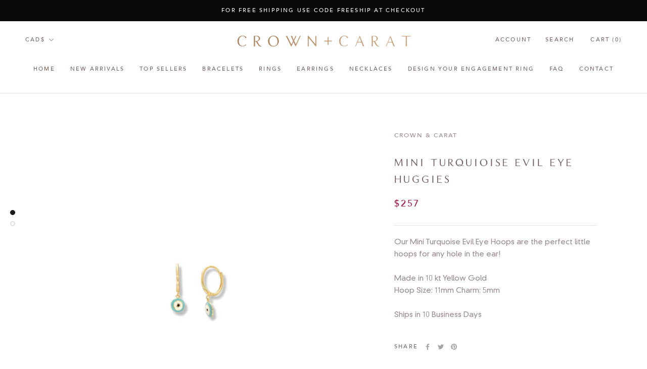

--- FILE ---
content_type: text/css
request_url: https://crownandcarat.com/cdn/shop/t/9/assets/an-custom.css?v=122168996070496991741697529284
body_size: -400
content:
.an-cus-bridal-text-section{padding:50px 0 0;margin:0 auto;max-width:800px}.pading{padding-bottom:70px}.an-cus-bridal-text-content{padding-top:23px}.an-cus-bridal-text-section h1.heading{font-family:"Avenir LT 65 Medium";font-size:34px;padding:0 0 10px;text-align:center;color:#000;margin:0 0 25px;position:relative}.an-cus-bridal-text-section h2.subheading{font-family:Neuzeit Light;margin-bottom:1em;color:#000;font-size:22px;text-align:left;line-height:35px;text-align:center}.an-cus-bridal-text-section img{height:380px;width:100%;object-fit:contain}.an-cus-bridal-text-content *{font-size:14px!important;color:#8d8d8d!important;margin-bottom:2px!important;line-height:25px!important}.an-cus-bridal-text-section h1.heading:after{position:absolute;bottom:0;left:50%;transform:translate(-50%);content:"";height:5px;width:70px;background-color:#cda27e}@media (max-width:650px){.an-cus-bridal-text-section img{height:300px}}
/*# sourceMappingURL=/cdn/shop/t/9/assets/an-custom.css.map?v=122168996070496991741697529284 */


--- FILE ---
content_type: text/javascript
request_url: https://crownandcarat.com/cdn/shop/t/9/assets/custom.js?v=183944157590872491501697529284
body_size: -657
content:
//# sourceMappingURL=/cdn/shop/t/9/assets/custom.js.map?v=183944157590872491501697529284
